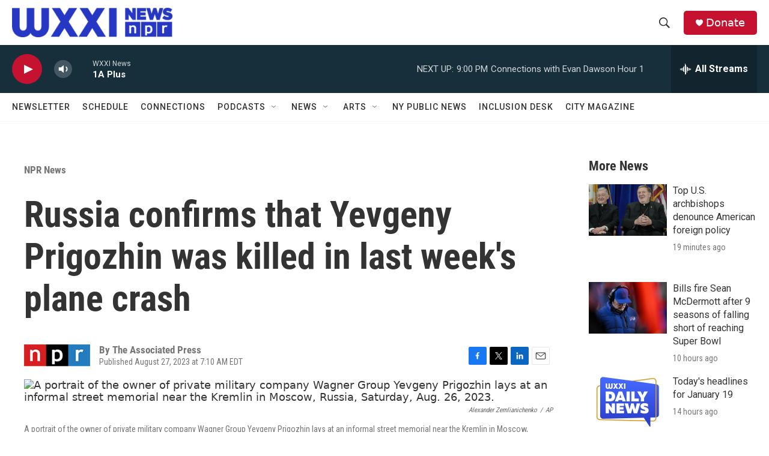

--- FILE ---
content_type: text/html; charset=utf-8
request_url: https://www.google.com/recaptcha/api2/aframe
body_size: 269
content:
<!DOCTYPE HTML><html><head><meta http-equiv="content-type" content="text/html; charset=UTF-8"></head><body><script nonce="2jFHYO8VZFbBT4eOOtZTYA">/** Anti-fraud and anti-abuse applications only. See google.com/recaptcha */ try{var clients={'sodar':'https://pagead2.googlesyndication.com/pagead/sodar?'};window.addEventListener("message",function(a){try{if(a.source===window.parent){var b=JSON.parse(a.data);var c=clients[b['id']];if(c){var d=document.createElement('img');d.src=c+b['params']+'&rc='+(localStorage.getItem("rc::a")?sessionStorage.getItem("rc::b"):"");window.document.body.appendChild(d);sessionStorage.setItem("rc::e",parseInt(sessionStorage.getItem("rc::e")||0)+1);localStorage.setItem("rc::h",'1768873623586');}}}catch(b){}});window.parent.postMessage("_grecaptcha_ready", "*");}catch(b){}</script></body></html>